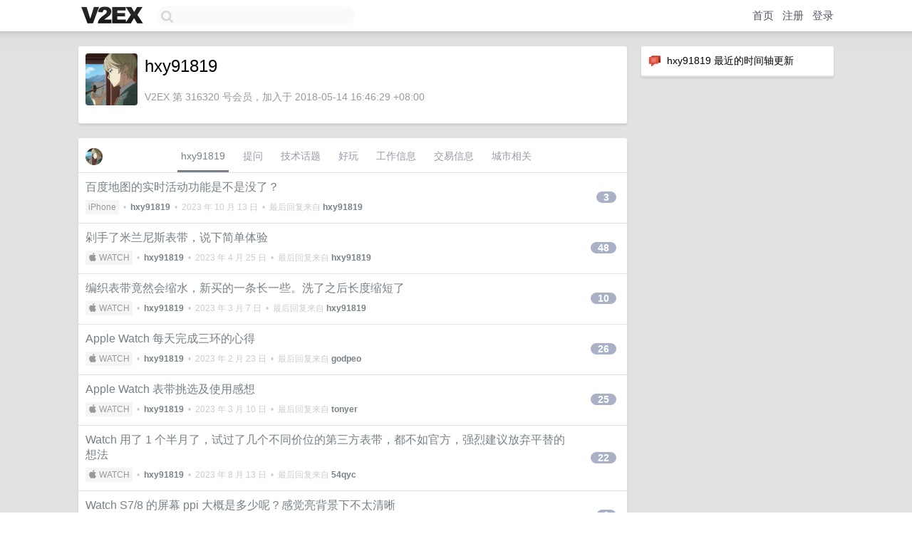

--- FILE ---
content_type: text/html; charset=UTF-8
request_url: https://cn.v2ex.com/member/hxy91819
body_size: 7719
content:
<!DOCTYPE html>
<html lang="zh-CN">
<head>
    <meta name="Content-Type" content="text/html;charset=utf-8">
    <meta name="Referrer" content="unsafe-url">
    <meta content="True" name="HandheldFriendly">
    
    <meta name="theme-color" content="#ffffff">
    
    
    <meta name="apple-mobile-web-app-capable" content="yes" />
<meta name="mobile-web-app-capable" content="yes" />
<meta name="detectify-verification" content="d0264f228155c7a1f72c3d91c17ce8fb" />
<meta name="p:domain_verify" content="b87e3b55b409494aab88c1610b05a5f0"/>
<meta name="alexaVerifyID" content="OFc8dmwZo7ttU4UCnDh1rKDtLlY" />
<meta name="baidu-site-verification" content="D00WizvYyr" />
<meta name="msvalidate.01" content="D9B08FEA08E3DA402BF07ABAB61D77DE" />
<meta property="wb:webmaster" content="f2f4cb229bda06a4" />
<meta name="google-site-verification" content="LM_cJR94XJIqcYJeOCscGVMWdaRUvmyz6cVOqkFplaU" />
<meta name="wwads-cn-verify" content="c8ffe9a587b126f152ed3d89a146b445" />
<script type="text/javascript" src="https://cdn.wwads.cn/js/makemoney.js" async></script>
<script async src="https://pagead2.googlesyndication.com/pagead/js/adsbygoogle.js?client=ca-pub-5060390720525238"
     crossorigin="anonymous"></script>
    
    <title>V2EX › hxy91819</title>
    <link rel="dns-prefetch" href="https://static.v2ex.com/" />
<link rel="dns-prefetch" href="https://cdn.v2ex.com/" />
<link rel="dns-prefetch" href="https://i.v2ex.co/" />
<link rel="dns-prefetch" href="https://www.google-analytics.com/" />    
    <style>
        body {
            min-width: 820px;
            font-family: "Helvetica Neue", "Luxi Sans", "Segoe UI", "Hiragino Sans GB", "Microsoft Yahei", sans-serif, "Apple Logo";
        }
    </style>
    <link rel="stylesheet" type="text/css" media="screen" href="/assets/c5cbeb747d47558e3043308a6db51d2046fbbcae-combo.css?t=1769659800">
    
    <script>
        const SITE_NIGHT = 0;
    </script>
    <link rel="stylesheet" href="/static/css/vendor/tomorrow.css?v=3c006808236080a5d98ba4e64b8f323f" type="text/css">
    
    <link rel="icon" sizes="192x192" href="/static/icon-192.png">
    <link rel="apple-touch-icon" sizes="180x180" href="/static/apple-touch-icon-180.png?v=91e795b8b5d9e2cbf2d886c3d4b7d63c">
    
    <link rel="shortcut icon" href="https://cdn.v2ex.com/avatar/14e8/fe2b/316320_large.png?m=1676297346" type="image/png">
    
    
    <link rel="manifest" href="/manifest.webmanifest">
    <script>
        const LANG = 'zhcn';
        const FEATURES = ['search', 'favorite-nodes-sort'];
    </script>
    <script src="/assets/e018fd2b900d7499242ac6e8286c94e0e0cc8e0d-combo.js?t=1769659800" defer></script>
    <meta name="description" content="hxy91819&#39;s profile on V2EX">
    
    <link rel="alternate" type="application/atom+xml" href="/feed/member/hxy91819.xml">
    
    
    <link rel="canonical" href="https://www.v2ex.com/member/hxy91819">
    
    

<script>
	document.addEventListener("DOMContentLoaded", function(event) {
		protectTraffic();

        tippy('[title]', {
        placement: 'bottom',
        arrow: true,
        arrowTransform: 'translateY(-2px)'
        });

        

        const topicLinks = document.getElementsByClassName('topic-link');
const moreLinks = document.getElementsByClassName('count_livid');
const orangeLinks = document.getElementsByClassName('count_orange');
// merge non-duplicate arrays
const links = Array.from(new Set([...topicLinks, ...moreLinks, ...orangeLinks]));
for (link in links) {
    let aLink = links[link];
    if (aLink === undefined) {
        continue;
    }
    if (!aLink.hasAttribute || !aLink.hasAttribute('href')) {
        continue;
    }
    let href = aLink.getAttribute('href');
    if (href && href.startsWith('/t/')) {
        // href is something like "/t/1234#reply567"
        const topicID = href.split('/')[2].split('#')[0];
        const key = "tp" + topicID;
        const value = lscache.get(key);
        if (value) {
            const anchor = href.split('#')[1];
            const newHref = "/t/" + topicID + "?p=" + value + "#" + anchor;
            aLink.setAttribute('href', newHref);
            console.log("Set p for topic " + topicID + " to " + value + ": " + newHref);
        }
    }
}
	});
</script>
<script type="text/javascript">
function format(tpl) {
    var index = 1, items = arguments;
    return (tpl || '').replace(/{(\w*)}/g, function(match, p1) {
        return items[index++] || p1 || match;
    });
}
function loadCSS(url, callback) {
    return $('<link type="text/css" rel="stylesheet"/>')
        .attr({ href: url })
        .on('load', callback)
        .appendTo(document.head);
}
function lazyGist(element) {
    var $btn = $(element);
    var $self = $(element).parent();
    var $link = $self.find('a');
    $btn.prop('disabled', 'disabled').text('Loading...');
    $.getJSON(format('{}.json?callback=?', $link.prop('href').replace($link.prop('hash'), '')))
        .done(function(data) {
            loadCSS(data.stylesheet, function() {
                $self.replaceWith(data.div);
                $('.gist .gist-file .gist-meta a').filter(function() { return this.href === $link.prop('href'); }).parents('.gist-file').siblings().remove();
            });
        })
        .fail(function() { $self.replaceWith($('<a>').attr('href', url).text(url)); });
}
</script>

    
</head>
<body>
    


    
    <div id="Top">
        <div class="content">
            <div class="site-nav">
                <a href="/" name="top" title="way to explore"><div id="Logo"></div></a>
                <div id="search-container">
                    <input id="search" type="text" maxlength="128" autocomplete="off" tabindex="1">
                    <div id="search-result" class="box"></div>
                </div>
                <div class="tools" >
                
                    <a href="/" class="top">首页</a>
                    <a href="/signup" class="top">注册</a>
                    <a href="/signin" class="top">登录</a>
                
                </div>
            </div>
        </div>
    </div>
    
    <div id="Wrapper">
        <div class="content">
            
            <div id="Leftbar"></div>
            <div id="Rightbar">
                <div class="sep20"></div>
                






<div class="box">
    <div class="cell"><img src="/static/img/neue_comment.png" width="18" align="absmiddle" /> &nbsp;hxy91819 最近的时间轴更新</div>
    <div id="statuses">
        
    </div>
</div>
<div class="sep20"></div>






            </div>
            <div id="Main">
                <div class="sep20"></div>
                
<div class="box">
    <div class="cell">
    <table cellpadding="0" cellspacing="0" border="0" width="100%">
        <tr>
            <td width="73" valign="top" align="center"><img src="https://cdn.v2ex.com/avatar/14e8/fe2b/316320_xlarge.png?m=1676297346" class="avatar" border="0" align="default" width="73" style="width: 73px; max-height: 73px;" alt="hxy91819" data-uid="316320" /><div class="sep10"></div></td>
            <td width="10"></td>
            <td width="auto" valign="top" align="left">
                <div class="fr">
                
                
                </div>
                <h1 style="margin-bottom: 5px;">hxy91819</h1>
                
                
                
                <div class="sep10"></div>
                <span class="gray">V2EX 第 316320 号会员，加入于 2018-05-14 16:46:29 +08:00
                
                
                </span>
                
            </td>
        </tr>
    </table>
    <div class="sep5"></div>
</div>
    
    
    
    
    
    
</div>
<div class="sep20"></div>
<div class="box">
    <div class="cell_tabs flex-one-row">
        <div>
        <img src="https://cdn.v2ex.com/avatar/14e8/fe2b/316320_normal.png?m=1676297346" width="24" style="border-radius: 24px; margin-top: -2px;" border="0" />
        </div>
        <div style="flex: 1;"><a href="/member/hxy91819" class="cell_tab_current">hxy91819</a><a href="/member/hxy91819/qna" class="cell_tab">提问</a><a href="/member/hxy91819/tech" class="cell_tab">技术话题</a><a href="/member/hxy91819/play" class="cell_tab">好玩</a><a href="/member/hxy91819/jobs" class="cell_tab">工作信息</a><a href="/member/hxy91819/deals" class="cell_tab">交易信息</a><a href="/member/hxy91819/city" class="cell_tab">城市相关</a></div>
    </div>
    
    











<div class="cell item" style="">
    <table cellpadding="0" cellspacing="0" border="0" width="100%">
        <tr>
            
            <td width="auto" valign="middle"><span class="item_title"><a href="/t/980911#reply3" class="topic-link" id="topic-link-980911">百度地图的实时活动功能是不是没了？</a></span>
            <div class="sep5"></div>
            <span class="topic_info"><div class="votes"></div><a class="node" href="/go/iphone">iPhone</a> &nbsp;•&nbsp; <strong><a href="/member/hxy91819">hxy91819</a></strong> &nbsp;•&nbsp; <span title="2023-10-13 10:00:07 +08:00">2023 年 10 月 13 日</span> &nbsp;•&nbsp; 最后回复来自 <strong><a href="/member/hxy91819">hxy91819</a></strong></span>
            </td>
            <td width="70" align="right" valign="middle">
                
                <a href="/t/980911#reply3" class="count_livid">3</a>
                
            </td>
        </tr>
    </table>
</div>














<div class="cell item" style="">
    <table cellpadding="0" cellspacing="0" border="0" width="100%">
        <tr>
            
            <td width="auto" valign="middle"><span class="item_title"><a href="/t/921601#reply48" class="topic-link" id="topic-link-921601">剁手了米兰尼斯表带，说下简单体验</a></span>
            <div class="sep5"></div>
            <span class="topic_info"><div class="votes"></div><a class="node" href="/go/watch"> WATCH</a> &nbsp;•&nbsp; <strong><a href="/member/hxy91819">hxy91819</a></strong> &nbsp;•&nbsp; <span title="2023-04-25 16:40:25 +08:00">2023 年 4 月 25 日</span> &nbsp;•&nbsp; 最后回复来自 <strong><a href="/member/hxy91819">hxy91819</a></strong></span>
            </td>
            <td width="70" align="right" valign="middle">
                
                <a href="/t/921601#reply48" class="count_livid">48</a>
                
            </td>
        </tr>
    </table>
</div>














<div class="cell item" style="">
    <table cellpadding="0" cellspacing="0" border="0" width="100%">
        <tr>
            
            <td width="auto" valign="middle"><span class="item_title"><a href="/t/921308#reply10" class="topic-link" id="topic-link-921308">编织表带竟然会缩水，新买的一条长一些。洗了之后长度缩短了</a></span>
            <div class="sep5"></div>
            <span class="topic_info"><div class="votes"></div><a class="node" href="/go/watch"> WATCH</a> &nbsp;•&nbsp; <strong><a href="/member/hxy91819">hxy91819</a></strong> &nbsp;•&nbsp; <span title="2023-03-07 11:48:29 +08:00">2023 年 3 月 7 日</span> &nbsp;•&nbsp; 最后回复来自 <strong><a href="/member/hxy91819">hxy91819</a></strong></span>
            </td>
            <td width="70" align="right" valign="middle">
                
                <a href="/t/921308#reply10" class="count_livid">10</a>
                
            </td>
        </tr>
    </table>
</div>














<div class="cell item" style="">
    <table cellpadding="0" cellspacing="0" border="0" width="100%">
        <tr>
            
            <td width="auto" valign="middle"><span class="item_title"><a href="/t/915833#reply26" class="topic-link" id="topic-link-915833">Apple Watch 每天完成三环的心得</a></span>
            <div class="sep5"></div>
            <span class="topic_info"><div class="votes"></div><a class="node" href="/go/watch"> WATCH</a> &nbsp;•&nbsp; <strong><a href="/member/hxy91819">hxy91819</a></strong> &nbsp;•&nbsp; <span title="2023-02-23 15:01:54 +08:00">2023 年 2 月 23 日</span> &nbsp;•&nbsp; 最后回复来自 <strong><a href="/member/godpeo">godpeo</a></strong></span>
            </td>
            <td width="70" align="right" valign="middle">
                
                <a href="/t/915833#reply26" class="count_livid">26</a>
                
            </td>
        </tr>
    </table>
</div>














<div class="cell item" style="">
    <table cellpadding="0" cellspacing="0" border="0" width="100%">
        <tr>
            
            <td width="auto" valign="middle"><span class="item_title"><a href="/t/915623#reply25" class="topic-link" id="topic-link-915623">Apple Watch 表带挑选及使用感想</a></span>
            <div class="sep5"></div>
            <span class="topic_info"><div class="votes"></div><a class="node" href="/go/watch"> WATCH</a> &nbsp;•&nbsp; <strong><a href="/member/hxy91819">hxy91819</a></strong> &nbsp;•&nbsp; <span title="2023-03-10 15:38:26 +08:00">2023 年 3 月 10 日</span> &nbsp;•&nbsp; 最后回复来自 <strong><a href="/member/tonyer">tonyer</a></strong></span>
            </td>
            <td width="70" align="right" valign="middle">
                
                <a href="/t/915623#reply25" class="count_livid">25</a>
                
            </td>
        </tr>
    </table>
</div>














<div class="cell item" style="">
    <table cellpadding="0" cellspacing="0" border="0" width="100%">
        <tr>
            
            <td width="auto" valign="middle"><span class="item_title"><a href="/t/912651#reply22" class="topic-link" id="topic-link-912651">Watch 用了 1 个半月了，试过了几个不同价位的第三方表带，都不如官方，强烈建议放弃平替的想法</a></span>
            <div class="sep5"></div>
            <span class="topic_info"><div class="votes"></div><a class="node" href="/go/watch"> WATCH</a> &nbsp;•&nbsp; <strong><a href="/member/hxy91819">hxy91819</a></strong> &nbsp;•&nbsp; <span title="2023-08-13 22:58:02 +08:00">2023 年 8 月 13 日</span> &nbsp;•&nbsp; 最后回复来自 <strong><a href="/member/54qyc">54qyc</a></strong></span>
            </td>
            <td width="70" align="right" valign="middle">
                
                <a href="/t/912651#reply22" class="count_livid">22</a>
                
            </td>
        </tr>
    </table>
</div>














<div class="cell item" style="">
    <table cellpadding="0" cellspacing="0" border="0" width="100%">
        <tr>
            
            <td width="auto" valign="middle"><span class="item_title"><a href="/t/906417#reply3" class="topic-link" id="topic-link-906417">Watch S7/8 的屏幕 ppi 大概是多少呢？感觉亮背景下不太清晰</a></span>
            <div class="sep5"></div>
            <span class="topic_info"><div class="votes"></div><a class="node" href="/go/watch"> WATCH</a> &nbsp;•&nbsp; <strong><a href="/member/hxy91819">hxy91819</a></strong> &nbsp;•&nbsp; <span title="2023-01-04 15:48:23 +08:00">2023 年 1 月 4 日</span> &nbsp;•&nbsp; 最后回复来自 <strong><a href="/member/lslqtz">lslqtz</a></strong></span>
            </td>
            <td width="70" align="right" valign="middle">
                
                <a href="/t/906417#reply3" class="count_livid">3</a>
                
            </td>
        </tr>
    </table>
</div>














<div class="cell item" style="">
    <table cellpadding="0" cellspacing="0" border="0" width="100%">
        <tr>
            
            <td width="auto" valign="middle"><span class="item_title"><a href="/t/905212#reply16" class="topic-link" id="topic-link-905212">大家开了常亮（AOD），还会开抬腕唤醒吗？</a></span>
            <div class="sep5"></div>
            <span class="topic_info"><div class="votes"></div><a class="node" href="/go/watch"> WATCH</a> &nbsp;•&nbsp; <strong><a href="/member/hxy91819">hxy91819</a></strong> &nbsp;•&nbsp; <span title="2023-01-05 20:02:32 +08:00">2023 年 1 月 5 日</span> &nbsp;•&nbsp; 最后回复来自 <strong><a href="/member/StevenRCE0">StevenRCE0</a></strong></span>
            </td>
            <td width="70" align="right" valign="middle">
                
                <a href="/t/905212#reply16" class="count_livid">16</a>
                
            </td>
        </tr>
    </table>
</div>














<div class="cell item" style="">
    <table cellpadding="0" cellspacing="0" border="0" width="100%">
        <tr>
            
            <td width="auto" valign="middle"><span class="item_title"><a href="/t/902721#reply11" class="topic-link" id="topic-link-902721">iPhone X 升级到了 iOS 16.1.2 确实不卡</a></span>
            <div class="sep5"></div>
            <span class="topic_info"><div class="votes"></div><a class="node" href="/go/apple">Apple</a> &nbsp;•&nbsp; <strong><a href="/member/hxy91819">hxy91819</a></strong> &nbsp;•&nbsp; <span title="2022-12-15 22:39:09 +08:00">2022 年 12 月 15 日</span> &nbsp;•&nbsp; 最后回复来自 <strong><a href="/member/optional">optional</a></strong></span>
            </td>
            <td width="70" align="right" valign="middle">
                
                <a href="/t/902721#reply11" class="count_livid">11</a>
                
            </td>
        </tr>
    </table>
</div>














<div class="cell item" style="">
    <table cellpadding="0" cellspacing="0" border="0" width="100%">
        <tr>
            
            <td width="auto" valign="middle"><span class="item_title"><a href="/t/883427#reply125" class="topic-link" id="topic-link-883427">AirPods Pro 2 第一批拼多多百亿补贴，昨天到货，有点想退！</a></span>
            <div class="sep5"></div>
            <span class="topic_info"><div class="votes"></div><a class="node" href="/go/apple">Apple</a> &nbsp;•&nbsp; <strong><a href="/member/hxy91819">hxy91819</a></strong> &nbsp;•&nbsp; <span title="2022-10-08 16:15:53 +08:00">2022 年 10 月 8 日</span> &nbsp;•&nbsp; 最后回复来自 <strong><a href="/member/morty0">morty0</a></strong></span>
            </td>
            <td width="70" align="right" valign="middle">
                
                <a href="/t/883427#reply125" class="count_livid">125</a>
                
            </td>
        </tr>
    </table>
</div>



    
    <div class="inner"><span class="chevron">»</span> <a href="/member/hxy91819/topics">hxy91819 创建的更多主题</a></div>
    
    
</div>
<div class="sep20"></div>
<div class="box">
    <div class="cell"><span class="gray">hxy91819 最近回复了</span></div>
    
    
    <div class="dock_area">
        <table cellpadding="0" cellspacing="0" border="0" width="100%">
            <tr>
                <td style="padding: 10px 15px 8px 15px; font-size: 12px; text-align: left;"><div class="fr"><span class="fade" title="2023-10-13 10:00:07 +08:00">2023 年 10 月 13 日</span> </div><span class="gray">回复了 <a href="/member/hxy91819">hxy91819</a> 创建的主题 <span class="chevron">›</span> <a href="/go/iphone">iPhone</a> <span class="chevron">›</span> <a href="/t/980911#reply3">百度地图的实时活动功能是不是没了？</a></span></td>
            </tr>
        </table>
    </div>
    <div class="inner">
        <div class="reply_content">@<a href="/member/lqcc">lqcc</a> <br />@<a href="/member/vokins">vokins</a> 升级了最新版还是一样的……不折腾了，毕竟用的少。高德这点比较稳定。</div>
    </div>
    
    
    
    
    
    <div class="dock_area">
        <table cellpadding="0" cellspacing="0" border="0" width="100%">
            <tr>
                <td style="padding: 10px 15px 8px 15px; font-size: 12px; text-align: left;"><div class="fr"><span class="fade" title="2023-09-21 10:10:06 +08:00">2023 年 9 月 21 日</span> </div><span class="gray">回复了 <a href="/member/luistung">luistung</a> 创建的主题 <span class="chevron">›</span> <a href="/go/iphone">iPhone</a> <span class="chevron">›</span> <a href="/t/973178#reply3">消息通知声音能否用软件控制</a></span></td>
            </tr>
        </table>
    </div>
    <div class="inner">
        <div class="reply_content">勿扰有通知的，只是不会亮屏。</div>
    </div>
    
    
    
    <div class="dock_area">
        <table cellpadding="0" cellspacing="0" border="0" width="100%">
            <tr>
                <td style="padding: 10px 15px 8px 15px; font-size: 12px; text-align: left;"><div class="fr"><span class="fade" title="2023-09-21 10:08:51 +08:00">2023 年 9 月 21 日</span> </div><span class="gray">回复了 <a href="/member/shimanooo">shimanooo</a> 创建的主题 <span class="chevron">›</span> <a href="/go/iphone">iPhone</a> <span class="chevron">›</span> <a href="/t/973388#reply2">年经: 这代 iPhone 有望解决 OLED 累眼问题吗?</a></span></td>
            </tr>
        </table>
    </div>
    <div class="inner">
        <div class="reply_content">手持 iPhone X ，所有需要长时间看屏幕的软件都没装。不解决不准备换了手机了，不想出大钱买个不能长时间用的。</div>
    </div>
    
    
    
    <div class="dock_area">
        <table cellpadding="0" cellspacing="0" border="0" width="100%">
            <tr>
                <td style="padding: 10px 15px 8px 15px; font-size: 12px; text-align: left;"><div class="fr"><span class="fade" title="2023-09-18 10:19:12 +08:00">2023 年 9 月 18 日</span> </div><span class="gray">回复了 <a href="/member/MJTest">MJTest</a> 创建的主题 <span class="chevron">›</span> <a href="/go/watch"> WATCH</a> <span class="chevron">›</span> <a href="/t/974155#reply39">2023 年了 Apple Watch 还需要上蜂窝吗？</a></span></td>
            </tr>
        </table>
    </div>
    <div class="inner">
        <div class="reply_content">S8 使用一年，下一次买 Apple Watch 肯定会选择蜂窝。主要是有些场景确实可以不用带手机。<br /><br />1. 跑步<br />2. 游泳<br />3. 在公司上个厕所的时候（公司的 wifi 需要证书连）<br />4. 骑车（多带个手机有点咯人）</div>
    </div>
    
    
    
    <div class="dock_area">
        <table cellpadding="0" cellspacing="0" border="0" width="100%">
            <tr>
                <td style="padding: 10px 15px 8px 15px; font-size: 12px; text-align: left;"><div class="fr"><span class="fade" title="2023-08-09 15:45:18 +08:00">2023 年 8 月 9 日</span> </div><span class="gray">回复了 <a href="/member/unco020511">unco020511</a> 创建的主题 <span class="chevron">›</span> <a href="/go/programmer">程序员</a> <span class="chevron">›</span> <a href="/t/963630#reply201">半年度被打了 325 绩效,怎么办</a></span></td>
            </tr>
        </table>
    </div>
    <div class="inner">
        <div class="reply_content">这么多年了，有没有哪个公司吃到了末尾淘汰的恶果？<br /><br />我除了红白事或者自己住院，没敢请过长假……</div>
    </div>
    
    
    
    <div class="dock_area">
        <table cellpadding="0" cellspacing="0" border="0" width="100%">
            <tr>
                <td style="padding: 10px 15px 8px 15px; font-size: 12px; text-align: left;"><div class="fr"><span class="fade" title="2023-07-12 10:02:04 +08:00">2023 年 7 月 12 日</span> </div><span class="gray">回复了 <a href="/member/DJCNMHG">DJCNMHG</a> 创建的主题 <span class="chevron">›</span> <a href="/go/software">软件</a> <span class="chevron">›</span> <a href="/t/927250#reply96">大家买过最不值的 APP/服务是什么？分享避坑</a></span></td>
            </tr>
        </table>
    </div>
    <div class="inner">
        <div class="reply_content">心血来潮买了 processon 的年会员，结果并没有怎没有，免费的腾讯文档、<a target="_blank" href="http://draw.io" rel="nofollow noopener">draw.io</a> 比这个好。</div>
    </div>
    
    
    
    <div class="dock_area">
        <table cellpadding="0" cellspacing="0" border="0" width="100%">
            <tr>
                <td style="padding: 10px 15px 8px 15px; font-size: 12px; text-align: left;"><div class="fr"><span class="fade" title="2023-06-14 16:52:08 +08:00">2023 年 6 月 14 日</span> </div><span class="gray">回复了 <a href="/member/rainoprime">rainoprime</a> 创建的主题 <span class="chevron">›</span> <a href="/go/qna">问与答</a> <span class="chevron">›</span> <a href="/t/948534#reply168">父母诉讼离婚，我真的不知道该怎么办了</a></span></td>
            </tr>
        </table>
    </div>
    <div class="inner">
        <div class="reply_content">@<a href="/member/faustina2018">faustina2018</a> 他父母还年轻，男的大概率还会给他找个后妈。</div>
    </div>
    
    
    
    <div class="dock_area">
        <table cellpadding="0" cellspacing="0" border="0" width="100%">
            <tr>
                <td style="padding: 10px 15px 8px 15px; font-size: 12px; text-align: left;"><div class="fr"><span class="fade" title="2023-06-14 16:51:19 +08:00">2023 年 6 月 14 日</span> </div><span class="gray">回复了 <a href="/member/rainoprime">rainoprime</a> 创建的主题 <span class="chevron">›</span> <a href="/go/qna">问与答</a> <span class="chevron">›</span> <a href="/t/948534#reply168">父母诉讼离婚，我真的不知道该怎么办了</a></span></td>
            </tr>
        </table>
    </div>
    <div class="inner">
        <div class="reply_content">@<a href="/member/Rever4433">Rever4433</a> 如果你老婆是独生女还好。如果还有兄弟，抱歉，我们的文化没有姥姥帮忙带孩子这一说。你不仅要给姥姥工资，还欠她一个人情。原则上女儿没有继承权，岳父母也不会给一个子到女儿这里。欠她一个人情怎么还，老了不得承担更多的养老责任？</div>
    </div>
    
    
    
    <div class="dock_area">
        <table cellpadding="0" cellspacing="0" border="0" width="100%">
            <tr>
                <td style="padding: 10px 15px 8px 15px; font-size: 12px; text-align: left;"><div class="fr"><span class="fade" title="2023-06-14 11:15:13 +08:00">2023 年 6 月 14 日</span> </div><span class="gray">回复了 <a href="/member/rainoprime">rainoprime</a> 创建的主题 <span class="chevron">›</span> <a href="/go/qna">问与答</a> <span class="chevron">›</span> <a href="/t/948534#reply168">父母诉讼离婚，我真的不知道该怎么办了</a></span></td>
            </tr>
        </table>
    </div>
    <div class="cell">
        <div class="reply_content">@<a href="/member/hxy91819">hxy91819</a> 我讲这么多，想表达的是。<br /><br />从功利角度讲：如果不是原则性的问题，不建议离婚。这样对父母、孩子都是好事。性格不合，我认为不是原则性的问题。<br />1. 父母年纪大了，身体总是会出问题的。老了就是伴，相互照顾下。孩子作为一代牛马，还 30 年房贷，照顾父母，养育孩子，心力憔悴<br />2. 离婚必然涉及财产分割。财产分割的问题必然存在折损。必然存在继承权的问题。<br />3. 好的婚姻需要经营的。至少是可以不去纠结的：每个人都是独立的个体，不要寻求改变别人，多把精力放到自己身上。<br /><br />从自由角度讲：每个人都是独立的个体，有追求幸福的权利。建议离婚。大概率 1 小输（母亲）、1 小赢（父亲）、1 大输（孩子）。<br />1. 我妈始终跟我说，离了婚她不后悔，这么多年真是受够了。<br />2. 对我爸来说，我觉得他现在过得也挺舒服。</div>
    </div>
    
    
    
    <div class="inner"><span class="chevron">»</span> <a href="/member/hxy91819/replies">hxy91819 创建的更多回复</a></div>
    
</div>

            </div>
            
            
        </div>
        <div class="c"></div>
        <div class="sep20"></div>
    </div>
    <div id="Bottom">
        <div class="content">
            <div class="inner">
                <div class="sep10"></div>
                    <div class="fr">
                        <a href="https://www.digitalocean.com/?refcode=1b51f1a7651d" target="_blank"><div id="DigitalOcean"></div></a>
                    </div>
                    <strong><a href="/about" class="dark" target="_self">关于</a> &nbsp; <span class="snow">·</span> &nbsp; <a href="/help" class="dark" target="_self">帮助文档</a> &nbsp; <span class="snow">·</span> &nbsp; <a href="/pro/about" class="dark" target="_self">自助推广系统</a> &nbsp; <span class="snow">·</span> &nbsp; <a href="https://blog.v2ex.com/" class="dark" target="_blank">博客</a> &nbsp; <span class="snow">·</span> &nbsp; <a href="/help/api" class="dark" target="_self">API</a> &nbsp; <span class="snow">·</span> &nbsp; <a href="/faq" class="dark" target="_self">FAQ</a> &nbsp; <span class="snow">·</span> &nbsp; <a href="/solana" class="dark" target="_self">Solana</a> &nbsp; <span class="snow">·</span> &nbsp; 4174 人在线</strong> &nbsp; <span class="fade">最高记录 6679</span> &nbsp; <span class="snow">·</span> &nbsp; <a href="/select/language" class="f11"><img src="/static/img/language.png?v=6a5cfa731dc71a3769f6daace6784739" width="16" align="absmiddle" id="ico-select-language" /> &nbsp; Select Language</a>
                    <div class="sep20"></div>
                    创意工作者们的社区
                    <div class="sep5"></div>
                    World is powered by solitude
                    <div class="sep20"></div>
                    <span class="small fade">VERSION: 3.9.8.5 · 21ms · <a href="/worldclock#utc">UTC 04:10</a> · <a href="/worldclock#pvg">PVG 12:10</a> · <a href="/worldclock#lax">LAX 20:10</a> · <a href="/worldclock#jfk">JFK 23:10</a><br />♥ Do have faith in what you're doing.</span>
                <div class="sep10"></div>
            </div>
        </div>
    </div>

    

    

    
    <script src="/b/i/REyE45FWjfxmk1jEHEojtQ-0pDHOG0G3sEU1WwsHrynZSlYfpjW7tB6VI5n7PeuzND0-YMG-xAxXrQH8di00CJ-nP4Ur-IvZVaqUrpHyNAHUYgPmOSMktOFHifRxkLw1WozxxuJlgVYwvWbXR7QIF6Kz956z7aFYyH27QxcM_J8="></script>
    

    
    <script>
      (function(i,s,o,g,r,a,m){i['GoogleAnalyticsObject']=r;i[r]=i[r]||function(){
      (i[r].q=i[r].q||[]).push(arguments)},i[r].l=1*new Date();a=s.createElement(o),
      m=s.getElementsByTagName(o)[0];a.async=1;a.src=g;m.parentNode.insertBefore(a,m)
      })(window,document,'script','//www.google-analytics.com/analytics.js','ga');

      ga('create', 'UA-11940834-2', 'v2ex.com');
      ga('send', 'pageview');
      
ga('send', 'event', 'Member', 'profile', 'hxy91819');


    </script>
    

    
<button class="scroll-top" data-scroll="up" type="button"><span>❯<span></button>
</body>
</html>

--- FILE ---
content_type: text/html; charset=utf-8
request_url: https://www.google.com/recaptcha/api2/aframe
body_size: 264
content:
<!DOCTYPE HTML><html><head><meta http-equiv="content-type" content="text/html; charset=UTF-8"></head><body><script nonce="mJr5gJTtcaVt6c2ajS1Alw">/** Anti-fraud and anti-abuse applications only. See google.com/recaptcha */ try{var clients={'sodar':'https://pagead2.googlesyndication.com/pagead/sodar?'};window.addEventListener("message",function(a){try{if(a.source===window.parent){var b=JSON.parse(a.data);var c=clients[b['id']];if(c){var d=document.createElement('img');d.src=c+b['params']+'&rc='+(localStorage.getItem("rc::a")?sessionStorage.getItem("rc::b"):"");window.document.body.appendChild(d);sessionStorage.setItem("rc::e",parseInt(sessionStorage.getItem("rc::e")||0)+1);localStorage.setItem("rc::h",'1769659811504');}}}catch(b){}});window.parent.postMessage("_grecaptcha_ready", "*");}catch(b){}</script></body></html>